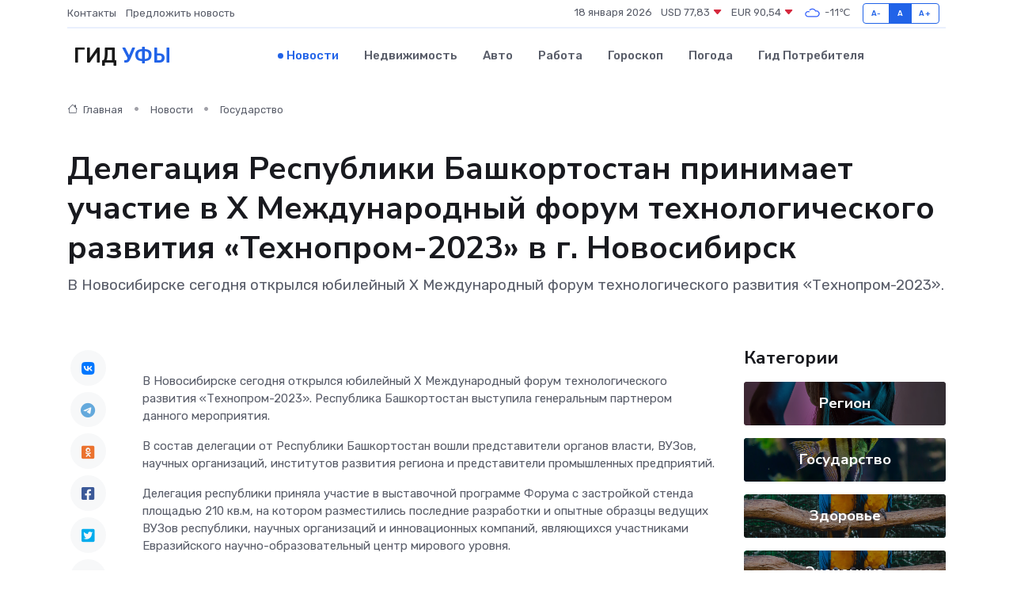

--- FILE ---
content_type: text/html; charset=UTF-8
request_url: https://ufa-gid.ru/news/gosudarstvo/delegaciya-respubliki-bashkortostan-prinimaet-uchastie-v-x-mezhdunarodnyy-forum-tehnologicheskogo-razvitiya-tehnoprom-2023-v-g-novosibirsk.htm
body_size: 10007
content:
<!DOCTYPE html>
<html lang="ru">
<head>
	<meta charset="utf-8">
	<meta name="csrf-token" content="DWc3UQfflQFsxebGuo5by83tg5UK4DYXyliy2P0B">
    <meta http-equiv="X-UA-Compatible" content="IE=edge">
    <meta name="viewport" content="width=device-width, initial-scale=1">
    <title>Делегация Республики Башкортостан принимает участие в X Международный форум технологического развития «Технопром-2023» в г. Новосибирск - новости Уфы</title>
    <meta name="description" property="description" content="В Новосибирске сегодня открылся юбилейный X Международный форум технологического развития «Технопром-2023».">
    
    <meta property="fb:pages" content="105958871990207" />
    <link rel="shortcut icon" type="image/x-icon" href="https://ufa-gid.ru/favicon.svg">
    <link rel="canonical" href="https://ufa-gid.ru/news/gosudarstvo/delegaciya-respubliki-bashkortostan-prinimaet-uchastie-v-x-mezhdunarodnyy-forum-tehnologicheskogo-razvitiya-tehnoprom-2023-v-g-novosibirsk.htm">
    <link rel="preconnect" href="https://fonts.gstatic.com">
    <link rel="dns-prefetch" href="https://fonts.googleapis.com">
    <link rel="dns-prefetch" href="https://pagead2.googlesyndication.com">
    <link rel="dns-prefetch" href="https://res.cloudinary.com">
    <link href="https://fonts.googleapis.com/css2?family=Nunito+Sans:wght@400;700&family=Rubik:wght@400;500;700&display=swap" rel="stylesheet">
    <link rel="stylesheet" type="text/css" href="https://ufa-gid.ru/assets/font-awesome/css/all.min.css">
    <link rel="stylesheet" type="text/css" href="https://ufa-gid.ru/assets/bootstrap-icons/bootstrap-icons.css">
    <link rel="stylesheet" type="text/css" href="https://ufa-gid.ru/assets/tiny-slider/tiny-slider.css">
    <link rel="stylesheet" type="text/css" href="https://ufa-gid.ru/assets/glightbox/css/glightbox.min.css">
    <link rel="stylesheet" type="text/css" href="https://ufa-gid.ru/assets/plyr/plyr.css">
    <link id="style-switch" rel="stylesheet" type="text/css" href="https://ufa-gid.ru/assets/css/style.css">
    <link rel="stylesheet" type="text/css" href="https://ufa-gid.ru/assets/css/style2.css">

    <meta name="twitter:card" content="summary">
    <meta name="twitter:site" content="@mysite">
    <meta name="twitter:title" content="Делегация Республики Башкортостан принимает участие в X Международный форум технологического развития «Технопром-2023» в г. Новосибирск - новости Уфы">
    <meta name="twitter:description" content="В Новосибирске сегодня открылся юбилейный X Международный форум технологического развития «Технопром-2023».">
    <meta name="twitter:creator" content="@mysite">
    <meta name="twitter:image:src" content="https://ufa-gid.ru/images/logo.gif">
    <meta name="twitter:domain" content="ufa-gid.ru">
    <meta name="twitter:card" content="summary_large_image" /><meta name="twitter:image" content="https://ufa-gid.ru/images/logo.gif">

    <meta property="og:url" content="http://ufa-gid.ru/news/gosudarstvo/delegaciya-respubliki-bashkortostan-prinimaet-uchastie-v-x-mezhdunarodnyy-forum-tehnologicheskogo-razvitiya-tehnoprom-2023-v-g-novosibirsk.htm">
    <meta property="og:title" content="Делегация Республики Башкортостан принимает участие в X Международный форум технологического развития «Технопром-2023» в г. Новосибирск - новости Уфы">
    <meta property="og:description" content="В Новосибирске сегодня открылся юбилейный X Международный форум технологического развития «Технопром-2023».">
    <meta property="og:type" content="website">
    <meta property="og:image" content="https://ufa-gid.ru/images/logo.gif">
    <meta property="og:locale" content="ru_RU">
    <meta property="og:site_name" content="Гид Уфы">
    

    <link rel="image_src" href="https://ufa-gid.ru/images/logo.gif" />

    <link rel="alternate" type="application/rss+xml" href="https://ufa-gid.ru/feed" title="Уфа: гид, новости, афиша">
        <script async src="https://pagead2.googlesyndication.com/pagead/js/adsbygoogle.js"></script>
    <script>
        (adsbygoogle = window.adsbygoogle || []).push({
            google_ad_client: "ca-pub-0899253526956684",
            enable_page_level_ads: true
        });
    </script>
        
    
    
    
    <script>if (window.top !== window.self) window.top.location.replace(window.self.location.href);</script>
    <script>if(self != top) { top.location=document.location;}</script>

<!-- Google tag (gtag.js) -->
<script async src="https://www.googletagmanager.com/gtag/js?id=G-71VQP5FD0J"></script>
<script>
  window.dataLayer = window.dataLayer || [];
  function gtag(){dataLayer.push(arguments);}
  gtag('js', new Date());

  gtag('config', 'G-71VQP5FD0J');
</script>
</head>
<body>
<script type="text/javascript" > (function(m,e,t,r,i,k,a){m[i]=m[i]||function(){(m[i].a=m[i].a||[]).push(arguments)}; m[i].l=1*new Date();k=e.createElement(t),a=e.getElementsByTagName(t)[0],k.async=1,k.src=r,a.parentNode.insertBefore(k,a)}) (window, document, "script", "https://mc.yandex.ru/metrika/tag.js", "ym"); ym(54009490, "init", {}); ym(86840228, "init", { clickmap:true, trackLinks:true, accurateTrackBounce:true, webvisor:true });</script> <noscript><div><img src="https://mc.yandex.ru/watch/54009490" style="position:absolute; left:-9999px;" alt="" /><img src="https://mc.yandex.ru/watch/86840228" style="position:absolute; left:-9999px;" alt="" /></div></noscript>
<script type="text/javascript">
    new Image().src = "//counter.yadro.ru/hit?r"+escape(document.referrer)+((typeof(screen)=="undefined")?"":";s"+screen.width+"*"+screen.height+"*"+(screen.colorDepth?screen.colorDepth:screen.pixelDepth))+";u"+escape(document.URL)+";h"+escape(document.title.substring(0,150))+";"+Math.random();
</script>
<!-- Rating@Mail.ru counter -->
<script type="text/javascript">
var _tmr = window._tmr || (window._tmr = []);
_tmr.push({id: "3138453", type: "pageView", start: (new Date()).getTime()});
(function (d, w, id) {
  if (d.getElementById(id)) return;
  var ts = d.createElement("script"); ts.type = "text/javascript"; ts.async = true; ts.id = id;
  ts.src = "https://top-fwz1.mail.ru/js/code.js";
  var f = function () {var s = d.getElementsByTagName("script")[0]; s.parentNode.insertBefore(ts, s);};
  if (w.opera == "[object Opera]") { d.addEventListener("DOMContentLoaded", f, false); } else { f(); }
})(document, window, "topmailru-code");
</script><noscript><div>
<img src="https://top-fwz1.mail.ru/counter?id=3138453;js=na" style="border:0;position:absolute;left:-9999px;" alt="Top.Mail.Ru" />
</div></noscript>
<!-- //Rating@Mail.ru counter -->

<header class="navbar-light navbar-sticky header-static">
    <div class="navbar-top d-none d-lg-block small">
        <div class="container">
            <div class="d-md-flex justify-content-between align-items-center my-1">
                <!-- Top bar left -->
                <ul class="nav">
                    <li class="nav-item">
                        <a class="nav-link ps-0" href="https://ufa-gid.ru/contacts">Контакты</a>
                    </li>
                    <li class="nav-item">
                        <a class="nav-link ps-0" href="https://ufa-gid.ru/sendnews">Предложить новость</a>
                    </li>
                    
                </ul>
                <!-- Top bar right -->
                <div class="d-flex align-items-center">
                    
                    <ul class="list-inline mb-0 text-center text-sm-end me-3">
						<li class="list-inline-item">
							<span>18 января 2026</span>
						</li>
                        <li class="list-inline-item">
                            <a class="nav-link px-0" href="https://ufa-gid.ru/currency">
                                <span>USD 77,83 <i class="bi bi-caret-down-fill text-danger"></i></span>
                            </a>
						</li>
                        <li class="list-inline-item">
                            <a class="nav-link px-0" href="https://ufa-gid.ru/currency">
                                <span>EUR 90,54 <i class="bi bi-caret-down-fill text-danger"></i></span>
                            </a>
						</li>
						<li class="list-inline-item">
                            <a class="nav-link px-0" href="https://ufa-gid.ru/pogoda">
                                <svg xmlns="http://www.w3.org/2000/svg" width="25" height="25" viewBox="0 0 30 30"><path fill="#315EFB" fill-rule="evenodd" d="M25.036 13.066a4.948 4.948 0 0 1 0 5.868A4.99 4.99 0 0 1 20.99 21H8.507a4.49 4.49 0 0 1-3.64-1.86 4.458 4.458 0 0 1 0-5.281A4.491 4.491 0 0 1 8.506 12c.686 0 1.37.159 1.996.473a.5.5 0 0 1 .16.766l-.33.399a.502.502 0 0 1-.598.132 2.976 2.976 0 0 0-3.346.608 3.007 3.007 0 0 0 .334 4.532c.527.396 1.177.59 1.836.59H20.94a3.54 3.54 0 0 0 2.163-.711 3.497 3.497 0 0 0 1.358-3.206 3.45 3.45 0 0 0-.706-1.727A3.486 3.486 0 0 0 20.99 12.5c-.07 0-.138.016-.208.02-.328.02-.645.085-.947.192a.496.496 0 0 1-.63-.287 4.637 4.637 0 0 0-.445-.874 4.495 4.495 0 0 0-.584-.733A4.461 4.461 0 0 0 14.998 9.5a4.46 4.46 0 0 0-3.177 1.318 2.326 2.326 0 0 0-.135.147.5.5 0 0 1-.592.131 5.78 5.78 0 0 0-.453-.19.5.5 0 0 1-.21-.79A5.97 5.97 0 0 1 14.998 8a5.97 5.97 0 0 1 4.237 1.757c.398.399.704.85.966 1.319.262-.042.525-.076.79-.076a4.99 4.99 0 0 1 4.045 2.066zM0 0v30V0zm30 0v30V0z"></path></svg>
                                <span>-11&#8451;</span>
                            </a>
						</li>
					</ul>

                    <!-- Font size accessibility START -->
                    <div class="btn-group me-2" role="group" aria-label="font size changer">
                        <input type="radio" class="btn-check" name="fntradio" id="font-sm">
                        <label class="btn btn-xs btn-outline-primary mb-0" for="font-sm">A-</label>

                        <input type="radio" class="btn-check" name="fntradio" id="font-default" checked>
                        <label class="btn btn-xs btn-outline-primary mb-0" for="font-default">A</label>

                        <input type="radio" class="btn-check" name="fntradio" id="font-lg">
                        <label class="btn btn-xs btn-outline-primary mb-0" for="font-lg">A+</label>
                    </div>

                    
                </div>
            </div>
            <!-- Divider -->
            <div class="border-bottom border-2 border-primary opacity-1"></div>
        </div>
    </div>

    <!-- Logo Nav START -->
    <nav class="navbar navbar-expand-lg">
        <div class="container">
            <!-- Logo START -->
            <a class="navbar-brand" href="https://ufa-gid.ru" style="text-align: end;">
                
                			<span class="ms-2 fs-3 text-uppercase fw-normal">Гид <span style="color: #2163e8;">Уфы</span></span>
                            </a>
            <!-- Logo END -->

            <!-- Responsive navbar toggler -->
            <button class="navbar-toggler ms-auto" type="button" data-bs-toggle="collapse"
                data-bs-target="#navbarCollapse" aria-controls="navbarCollapse" aria-expanded="false"
                aria-label="Toggle navigation">
                <span class="text-body h6 d-none d-sm-inline-block">Menu</span>
                <span class="navbar-toggler-icon"></span>
            </button>

            <!-- Main navbar START -->
            <div class="collapse navbar-collapse" id="navbarCollapse">
                <ul class="navbar-nav navbar-nav-scroll mx-auto">
                                        <li class="nav-item"> <a class="nav-link active" href="https://ufa-gid.ru/news">Новости</a></li>
                                        <li class="nav-item"> <a class="nav-link" href="https://ufa-gid.ru/realty">Недвижимость</a></li>
                                        <li class="nav-item"> <a class="nav-link" href="https://ufa-gid.ru/auto">Авто</a></li>
                                        <li class="nav-item"> <a class="nav-link" href="https://ufa-gid.ru/job">Работа</a></li>
                                        <li class="nav-item"> <a class="nav-link" href="https://ufa-gid.ru/horoscope">Гороскоп</a></li>
                                        <li class="nav-item"> <a class="nav-link" href="https://ufa-gid.ru/pogoda">Погода</a></li>
                                        <li class="nav-item"> <a class="nav-link" href="https://ufa-gid.ru/poleznoe">Гид потребителя</a></li>
                                    </ul>
            </div>
            <!-- Main navbar END -->

            
        </div>
    </nav>
    <!-- Logo Nav END -->
</header>
    <main>
        <!-- =======================
                Main content START -->
        <section class="pt-3 pb-lg-5">
            <div class="container" data-sticky-container>
                <div class="row">
                    <!-- Main Post START -->
                    <div class="col-lg-9">
                        <!-- Categorie Detail START -->
                        <div class="mb-4">
							<nav aria-label="breadcrumb" itemscope itemtype="http://schema.org/BreadcrumbList">
								<ol class="breadcrumb breadcrumb-dots">
									<li class="breadcrumb-item" itemprop="itemListElement" itemscope itemtype="http://schema.org/ListItem">
										<meta itemprop="name" content="Гид Уфы">
										<meta itemprop="position" content="1">
										<meta itemprop="item" content="https://ufa-gid.ru">
										<a itemprop="url" href="https://ufa-gid.ru">
										<i class="bi bi-house me-1"></i> Главная
										</a>
									</li>
									<li class="breadcrumb-item" itemprop="itemListElement" itemscope itemtype="http://schema.org/ListItem">
										<meta itemprop="name" content="Новости">
										<meta itemprop="position" content="2">
										<meta itemprop="item" content="https://ufa-gid.ru/news">
										<a itemprop="url" href="https://ufa-gid.ru/news"> Новости</a>
									</li>
									<li class="breadcrumb-item" aria-current="page" itemprop="itemListElement" itemscope itemtype="http://schema.org/ListItem">
										<meta itemprop="name" content="Государство">
										<meta itemprop="position" content="3">
										<meta itemprop="item" content="https://ufa-gid.ru/news/gosudarstvo">
										<a itemprop="url" href="https://ufa-gid.ru/news/gosudarstvo"> Государство</a>
									</li>
									<li aria-current="page" itemprop="itemListElement" itemscope itemtype="http://schema.org/ListItem">
									<meta itemprop="name" content="Делегация Республики Башкортостан принимает участие в  X Международный форум технологического развития «Технопром-2023» в г. Новосибирск">
									<meta itemprop="position" content="4" />
									<meta itemprop="item" content="https://ufa-gid.ru/news/gosudarstvo/delegaciya-respubliki-bashkortostan-prinimaet-uchastie-v-x-mezhdunarodnyy-forum-tehnologicheskogo-razvitiya-tehnoprom-2023-v-g-novosibirsk.htm">
									</li>
								</ol>
							</nav>
						
                        </div>
                    </div>
                </div>
                <div class="row align-items-center">
                                                        <!-- Content -->
                    <div class="col-md-12 mt-4 mt-md-0">
                                            <h1 class="display-6">Делегация Республики Башкортостан принимает участие в  X Международный форум технологического развития «Технопром-2023» в г. Новосибирск</h1>
                        <p class="lead">В Новосибирске сегодня открылся юбилейный X Международный форум технологического развития «Технопром-2023».</p>
                    </div>
				                                    </div>
            </div>
        </section>
        <!-- =======================
        Main START -->
        <section class="pt-0">
            <div class="container position-relative" data-sticky-container>
                <div class="row">
                    <!-- Left sidebar START -->
                    <div class="col-md-1">
                        <div class="text-start text-lg-center mb-5" data-sticky data-margin-top="80" data-sticky-for="767">
                            <style>
                                .fa-vk::before {
                                    color: #07f;
                                }
                                .fa-telegram::before {
                                    color: #64a9dc;
                                }
                                .fa-facebook-square::before {
                                    color: #3b5998;
                                }
                                .fa-odnoklassniki-square::before {
                                    color: #eb722e;
                                }
                                .fa-twitter-square::before {
                                    color: #00aced;
                                }
                                .fa-whatsapp::before {
                                    color: #65bc54;
                                }
                                .fa-viber::before {
                                    color: #7b519d;
                                }
                                .fa-moimir svg {
                                    background-color: #168de2;
                                    height: 18px;
                                    width: 18px;
                                    background-size: 18px 18px;
                                    border-radius: 4px;
                                    margin-bottom: 2px;
                                }
                            </style>
                            <ul class="nav text-white-force">
                                <li class="nav-item">
                                    <a class="nav-link icon-md rounded-circle m-1 p-0 fs-5 bg-light" href="https://vk.com/share.php?url=https://ufa-gid.ru/news/gosudarstvo/delegaciya-respubliki-bashkortostan-prinimaet-uchastie-v-x-mezhdunarodnyy-forum-tehnologicheskogo-razvitiya-tehnoprom-2023-v-g-novosibirsk.htm&title=Делегация Республики Башкортостан принимает участие в X Международный форум технологического развития «Технопром-2023» в г. Новосибирск - новости Уфы&utm_source=share" rel="nofollow" target="_blank">
                                        <i class="fab fa-vk align-middle text-body"></i>
                                    </a>
                                </li>
                                <li class="nav-item">
                                    <a class="nav-link icon-md rounded-circle m-1 p-0 fs-5 bg-light" href="https://t.me/share/url?url=https://ufa-gid.ru/news/gosudarstvo/delegaciya-respubliki-bashkortostan-prinimaet-uchastie-v-x-mezhdunarodnyy-forum-tehnologicheskogo-razvitiya-tehnoprom-2023-v-g-novosibirsk.htm&text=Делегация Республики Башкортостан принимает участие в X Международный форум технологического развития «Технопром-2023» в г. Новосибирск - новости Уфы&utm_source=share" rel="nofollow" target="_blank">
                                        <i class="fab fa-telegram align-middle text-body"></i>
                                    </a>
                                </li>
                                <li class="nav-item">
                                    <a class="nav-link icon-md rounded-circle m-1 p-0 fs-5 bg-light" href="https://connect.ok.ru/offer?url=https://ufa-gid.ru/news/gosudarstvo/delegaciya-respubliki-bashkortostan-prinimaet-uchastie-v-x-mezhdunarodnyy-forum-tehnologicheskogo-razvitiya-tehnoprom-2023-v-g-novosibirsk.htm&title=Делегация Республики Башкортостан принимает участие в X Международный форум технологического развития «Технопром-2023» в г. Новосибирск - новости Уфы&utm_source=share" rel="nofollow" target="_blank">
                                        <i class="fab fa-odnoklassniki-square align-middle text-body"></i>
                                    </a>
                                </li>
                                <li class="nav-item">
                                    <a class="nav-link icon-md rounded-circle m-1 p-0 fs-5 bg-light" href="https://www.facebook.com/sharer.php?src=sp&u=https://ufa-gid.ru/news/gosudarstvo/delegaciya-respubliki-bashkortostan-prinimaet-uchastie-v-x-mezhdunarodnyy-forum-tehnologicheskogo-razvitiya-tehnoprom-2023-v-g-novosibirsk.htm&title=Делегация Республики Башкортостан принимает участие в X Международный форум технологического развития «Технопром-2023» в г. Новосибирск - новости Уфы&utm_source=share" rel="nofollow" target="_blank">
                                        <i class="fab fa-facebook-square align-middle text-body"></i>
                                    </a>
                                </li>
                                <li class="nav-item">
                                    <a class="nav-link icon-md rounded-circle m-1 p-0 fs-5 bg-light" href="https://twitter.com/intent/tweet?text=Делегация Республики Башкортостан принимает участие в X Международный форум технологического развития «Технопром-2023» в г. Новосибирск - новости Уфы&url=https://ufa-gid.ru/news/gosudarstvo/delegaciya-respubliki-bashkortostan-prinimaet-uchastie-v-x-mezhdunarodnyy-forum-tehnologicheskogo-razvitiya-tehnoprom-2023-v-g-novosibirsk.htm&utm_source=share" rel="nofollow" target="_blank">
                                        <i class="fab fa-twitter-square align-middle text-body"></i>
                                    </a>
                                </li>
                                <li class="nav-item">
                                    <a class="nav-link icon-md rounded-circle m-1 p-0 fs-5 bg-light" href="https://api.whatsapp.com/send?text=Делегация Республики Башкортостан принимает участие в X Международный форум технологического развития «Технопром-2023» в г. Новосибирск - новости Уфы https://ufa-gid.ru/news/gosudarstvo/delegaciya-respubliki-bashkortostan-prinimaet-uchastie-v-x-mezhdunarodnyy-forum-tehnologicheskogo-razvitiya-tehnoprom-2023-v-g-novosibirsk.htm&utm_source=share" rel="nofollow" target="_blank">
                                        <i class="fab fa-whatsapp align-middle text-body"></i>
                                    </a>
                                </li>
                                <li class="nav-item">
                                    <a class="nav-link icon-md rounded-circle m-1 p-0 fs-5 bg-light" href="viber://forward?text=Делегация Республики Башкортостан принимает участие в X Международный форум технологического развития «Технопром-2023» в г. Новосибирск - новости Уфы https://ufa-gid.ru/news/gosudarstvo/delegaciya-respubliki-bashkortostan-prinimaet-uchastie-v-x-mezhdunarodnyy-forum-tehnologicheskogo-razvitiya-tehnoprom-2023-v-g-novosibirsk.htm&utm_source=share" rel="nofollow" target="_blank">
                                        <i class="fab fa-viber align-middle text-body"></i>
                                    </a>
                                </li>
                                <li class="nav-item">
                                    <a class="nav-link icon-md rounded-circle m-1 p-0 fs-5 bg-light" href="https://connect.mail.ru/share?url=https://ufa-gid.ru/news/gosudarstvo/delegaciya-respubliki-bashkortostan-prinimaet-uchastie-v-x-mezhdunarodnyy-forum-tehnologicheskogo-razvitiya-tehnoprom-2023-v-g-novosibirsk.htm&title=Делегация Республики Башкортостан принимает участие в X Международный форум технологического развития «Технопром-2023» в г. Новосибирск - новости Уфы&utm_source=share" rel="nofollow" target="_blank">
                                        <i class="fab fa-moimir align-middle text-body"><svg viewBox='0 0 24 24' xmlns='http://www.w3.org/2000/svg'><path d='M8.889 9.667a1.333 1.333 0 100-2.667 1.333 1.333 0 000 2.667zm6.222 0a1.333 1.333 0 100-2.667 1.333 1.333 0 000 2.667zm4.77 6.108l-1.802-3.028a.879.879 0 00-1.188-.307.843.843 0 00-.313 1.166l.214.36a6.71 6.71 0 01-4.795 1.996 6.711 6.711 0 01-4.792-1.992l.217-.364a.844.844 0 00-.313-1.166.878.878 0 00-1.189.307l-1.8 3.028a.844.844 0 00.312 1.166.88.88 0 001.189-.307l.683-1.147a8.466 8.466 0 005.694 2.18 8.463 8.463 0 005.698-2.184l.685 1.151a.873.873 0 001.189.307.844.844 0 00.312-1.166z' fill='#FFF' fill-rule='evenodd'/></svg></i>
                                    </a>
                                </li>
                                
                            </ul>
                        </div>
                    </div>
                    <!-- Left sidebar END -->

                    <!-- Main Content START -->
                    <div class="col-md-10 col-lg-8 mb-5">
                        <div class="mb-4">
                                                    </div>
                        <div itemscope itemtype="http://schema.org/NewsArticle">
                            <meta itemprop="headline" content="Делегация Республики Башкортостан принимает участие в  X Международный форум технологического развития «Технопром-2023» в г. Новосибирск">
                            <meta itemprop="identifier" content="https://ufa-gid.ru/8398842">
                            <span itemprop="articleBody"><p> В Новосибирске сегодня открылся юбилейный X Международный форум технологического развития &laquo;Технопром-2023&raquo;. Республика Башкортостан выступила генеральным партнером данного мероприятия. </p> <p> В состав делегации от Республики Башкортостан вошли представители органов власти, ВУЗов, научных организаций, институтов развития региона и представители промышленных предприятий. </p> <p> Делегация республики приняла участие в выставочной программе Форума с застройкой стенда площадью 210 кв.м, на котором разместились последние разработки и опытные образцы ведущих ВУЗов республики, научных организаций и инновационных компаний, являющихся участниками Евразийского научно-образовательный центр мирового уровня. </p> <p> За 22 августа были подписаны ряд соглашений о сотрудничестве, в том числе соглашение Министерства промышленности, энергетики и инноваций Республики Башкортостан с &nbsp; Министерством промышленности, торговли и развития предпринимательства Новосибирской области. 
										
											
											

										
</p> <p> ФГБОУ ВО &laquo;Уфимский государственный нефтяной технический университет&raquo; и ФГБОУ ВО &laquo;Новосибирский государственный архитектурно-строительный университет&raquo; заключили соглашение в сфере организации и осуществления сотрудничества ВУЗов, направленного на интеграцию образовательного и научного потенциала, реализацию совместных образовательных программ и работ по приоритетным направлениям развития науки, техники и технологий, развитие кадрового&nbsp; потенциала. </p> <p> ФГБОУ ВО &laquo;Башкирский государственный медицинский университет&raquo; Министерства здравоохранения Российской&nbsp; Федерации заключили два соглашения о сотрудничестве в образовательной и научно-исследовательской деятельности с Новосибирским научно-исследовательским институтом травматологии и ортопедии им. Я.Л. Цивьяна&raquo; Министерства здравоохранения Российской&nbsp; Федерации и ФБГБОУ ВО &laquo;Новосибирский государственный медицинский университет&raquo; Министерства здравоохранения Российской&nbsp; Федерации. </p> <p> В рамках программы Форума министр промышленности, энергетики и инноваций Республики Башкортостан Александр Шельдяев принял участие в панельной сессии "Новые принципы развития партнерства инновационного бизнеса с наукой для обеспечения технологического суверенитета" и в совещании с&nbsp;  заместителем Председателя Правительства РФ Д.Н. Чернышенко с заместителями глав субъектов РФ, ответственными за научно-технологическое развитие (установочное), где были подняты вопросы разработки и утверждения в регионах государственных программ НТР. </p> <p> Экспозицию Республики Башкортостан посетил Заместитель председателя правительства Российской Федерации Чернышенко Д.Н, который ознакомился с представленной инновационной продукцией республики. </p></span>
                        </div>
                                                                        <div><a href="https://industry.bashkortostan.ru/presscenter/news/563820/" target="_blank" rel="author">Источник</a></div>
                                                                        <div class="col-12 mt-3"><a href="https://ufa-gid.ru/sendnews">Предложить новость</a></div>
                        <div class="col-12 mt-5">
                            <h2 class="my-3">Последние новости</h2>
                            <div class="row gy-4">
                                <!-- Card item START -->
<div class="col-sm-6">
    <div class="card" itemscope="" itemtype="http://schema.org/BlogPosting">
        <!-- Card img -->
        <div class="position-relative">
                        <img class="card-img" src="https://res.cloudinary.com/dydwjm2ai/image/upload/c_fill,w_420,h_315,q_auto,g_face/bronblryp5re2ltdeb7d" alt="Как определить степень износа серводвигателя?" itemprop="image">
                    </div>
        <div class="card-body px-0 pt-3" itemprop="name">
            <h4 class="card-title" itemprop="headline"><a href="https://ufa-gid.ru/news/ekonomika/kak-opredelit-stepen-iznosa-servodvigatelya.htm"
                    class="btn-link text-reset fw-bold" itemprop="url">Как определить степень износа серводвигателя?</a></h4>
            <p class="card-text" itemprop="articleBody">Чтобы техника работала как часы, важно знать, когда она начинает сдавать позиции. Рассказываем, как по звуку, вибрации и поведению вычислить усталость серводвигателя.</p>
        </div>
        <meta itemprop="author" content="Редактор"/>
        <meta itemscope itemprop="mainEntityOfPage" itemType="https://schema.org/WebPage" itemid="https://ufa-gid.ru/news/ekonomika/kak-opredelit-stepen-iznosa-servodvigatelya.htm"/>
        <meta itemprop="dateModified" content="2025-11-03"/>
        <meta itemprop="datePublished" content="2025-11-03"/>
    </div>
</div>
<!-- Card item END -->
<!-- Card item START -->
<div class="col-sm-6">
    <div class="card" itemscope="" itemtype="http://schema.org/BlogPosting">
        <!-- Card img -->
        <div class="position-relative">
                        <img class="card-img" src="https://ufa-gid.ru/images/noimg-420x315.png" alt="Учрежден новый профессиональный праздник – День работника суда">
                    </div>
        <div class="card-body px-0 pt-3" itemprop="name">
            <h4 class="card-title" itemprop="headline"><a href="https://ufa-gid.ru/news/gosudarstvo/uchrezhden-novyy-professionalnyy-prazdnik-den-rabotnika-suda.htm"
                    class="btn-link text-reset fw-bold" itemprop="url">Учрежден новый профессиональный праздник – День работника суда</a></h4>
            <p class="card-text" itemprop="articleBody">Профессиональный праздник – День работника суда, утвержденный постановлением Правительства Российской Федерации от 24.10.2025 № 1657, будет ежегодно отмечаться в России 5 ноября.</p>
        </div>
        <meta itemprop="author" content="Редактор"/>
        <meta itemscope itemprop="mainEntityOfPage" itemType="https://schema.org/WebPage" itemid="https://ufa-gid.ru/news/gosudarstvo/uchrezhden-novyy-professionalnyy-prazdnik-den-rabotnika-suda.htm"/>
        <meta itemprop="dateModified" content="2025-10-27"/>
        <meta itemprop="datePublished" content="2025-10-27"/>
    </div>
</div>
<!-- Card item END -->
<!-- Card item START -->
<div class="col-sm-6">
    <div class="card" itemscope="" itemtype="http://schema.org/BlogPosting">
        <!-- Card img -->
        <div class="position-relative">
                        <img class="card-img" src="https://ufa-gid.ru/images/noimg-420x315.png" alt="Информация о проведенных Управлением Роспотребнадзора по Республике Башкортостан контрольных (надзорных) мероприятиях и их результатах за период с 20 по 24 октября 2025 г.">
                    </div>
        <div class="card-body px-0 pt-3" itemprop="name">
            <h4 class="card-title" itemprop="headline"><a href="https://ufa-gid.ru/news/gosudarstvo/informaciya-o-provedennyh-upravleniem-rospotrebnadzora-po-respublike-bashkortostan-kontrolnyh-nadzornyh-meropriyatiyah-i-ih-rezultatah-za-period-s-20-po-24-oktyabrya-2025-g.htm"
                    class="btn-link text-reset fw-bold" itemprop="url">Информация о проведенных Управлением Роспотребнадзора по Республике Башкортостан контрольных (надзорных) мероприятиях и их результатах за период с 20 по 24 октября 2025 г.</a></h4>
            <p class="card-text" itemprop="articleBody">За период с 20 по 24 октября 2025 г. проведено контрольных (надзорных) мероприятий &amp;nbsp;в отношении юридических лиц и индивидуальных предпринимателей - 33,</p>
        </div>
        <meta itemprop="author" content="Редактор"/>
        <meta itemscope itemprop="mainEntityOfPage" itemType="https://schema.org/WebPage" itemid="https://ufa-gid.ru/news/gosudarstvo/informaciya-o-provedennyh-upravleniem-rospotrebnadzora-po-respublike-bashkortostan-kontrolnyh-nadzornyh-meropriyatiyah-i-ih-rezultatah-za-period-s-20-po-24-oktyabrya-2025-g.htm"/>
        <meta itemprop="dateModified" content="2025-10-27"/>
        <meta itemprop="datePublished" content="2025-10-27"/>
    </div>
</div>
<!-- Card item END -->
<!-- Card item START -->
<div class="col-sm-6">
    <div class="card" itemscope="" itemtype="http://schema.org/BlogPosting">
        <!-- Card img -->
        <div class="position-relative">
            <img class="card-img" src="https://res.cloudinary.com/di7jztv5p/image/upload/c_fill,w_420,h_315,q_auto,g_face/gqei5n34zp6qzkg1iovk" alt="Когда скидки превращаются в ловушку: как маркетологи учат нас тратить" itemprop="image">
        </div>
        <div class="card-body px-0 pt-3" itemprop="name">
            <h4 class="card-title" itemprop="headline"><a href="https://ulan-ude-city.ru/news/ekonomika/kogda-skidki-prevraschayutsya-v-lovushku-kak-marketologi-uchat-nas-tratit.htm" class="btn-link text-reset fw-bold" itemprop="url">Когда скидки превращаются в ловушку: как маркетологи учат нас тратить</a></h4>
            <p class="card-text" itemprop="articleBody">Почему “-50% только сегодня” не всегда значит выгоду, как скидки играют на эмоциях и почему даже рациональные люди становятся жертвами маркетинговых трюков.</p>
        </div>
        <meta itemprop="author" content="Редактор"/>
        <meta itemscope itemprop="mainEntityOfPage" itemType="https://schema.org/WebPage" itemid="https://ulan-ude-city.ru/news/ekonomika/kogda-skidki-prevraschayutsya-v-lovushku-kak-marketologi-uchat-nas-tratit.htm"/>
        <meta itemprop="dateModified" content="2026-01-18"/>
        <meta itemprop="datePublished" content="2026-01-18"/>
    </div>
</div>
<!-- Card item END -->
                            </div>
                        </div>
						<div class="col-12 bg-primary bg-opacity-10 p-2 mt-3 rounded">
							На этом сайте вы найдете актуальные <a href="https://elabuga-gid.ru/job">вакансии в Елабуге</a> с предложениями работы от ведущих работодателей города
						</div>
                        <!-- Comments START -->
                        <div class="mt-5">
                            <h3>Комментарии (0)</h3>
                        </div>
                        <!-- Comments END -->
                        <!-- Reply START -->
                        <div>
                            <h3>Добавить комментарий</h3>
                            <small>Ваш email не публикуется. Обязательные поля отмечены *</small>
                            <form class="row g-3 mt-2">
                                <div class="col-md-6">
                                    <label class="form-label">Имя *</label>
                                    <input type="text" class="form-control" aria-label="First name">
                                </div>
                                <div class="col-md-6">
                                    <label class="form-label">Email *</label>
                                    <input type="email" class="form-control">
                                </div>
                                <div class="col-12">
                                    <label class="form-label">Текст комментария *</label>
                                    <textarea class="form-control" rows="3"></textarea>
                                </div>
                                <div class="col-12">
                                    <button type="submit" class="btn btn-primary">Оставить комментарий</button>
                                </div>
                            </form>
                        </div>
                        <!-- Reply END -->
                    </div>
                    <!-- Main Content END -->
                    <!-- Right sidebar START -->
                    <div class="col-lg-3 d-none d-lg-block">
                        <div data-sticky data-margin-top="80" data-sticky-for="991">
                            <!-- Categories -->
                            <div>
                                <h4 class="mb-3">Категории</h4>
                                                                    <!-- Category item -->
                                    <div class="text-center mb-3 card-bg-scale position-relative overflow-hidden rounded"
                                        style="background-image:url(https://ufa-gid.ru/assets/images/blog/4by3/08.jpg); background-position: center left; background-size: cover;">
                                        <div class="bg-dark-overlay-4 p-3">
                                            <a href="https://ufa-gid.ru/news/region"
                                                class="stretched-link btn-link fw-bold text-white h5">Регион</a>
                                        </div>
                                    </div>
                                                                    <!-- Category item -->
                                    <div class="text-center mb-3 card-bg-scale position-relative overflow-hidden rounded"
                                        style="background-image:url(https://ufa-gid.ru/assets/images/blog/4by3/06.jpg); background-position: center left; background-size: cover;">
                                        <div class="bg-dark-overlay-4 p-3">
                                            <a href="https://ufa-gid.ru/news/gosudarstvo"
                                                class="stretched-link btn-link fw-bold text-white h5">Государство</a>
                                        </div>
                                    </div>
                                                                    <!-- Category item -->
                                    <div class="text-center mb-3 card-bg-scale position-relative overflow-hidden rounded"
                                        style="background-image:url(https://ufa-gid.ru/assets/images/blog/4by3/03.jpg); background-position: center left; background-size: cover;">
                                        <div class="bg-dark-overlay-4 p-3">
                                            <a href="https://ufa-gid.ru/news/zdorove"
                                                class="stretched-link btn-link fw-bold text-white h5">Здоровье</a>
                                        </div>
                                    </div>
                                                                    <!-- Category item -->
                                    <div class="text-center mb-3 card-bg-scale position-relative overflow-hidden rounded"
                                        style="background-image:url(https://ufa-gid.ru/assets/images/blog/4by3/03.jpg); background-position: center left; background-size: cover;">
                                        <div class="bg-dark-overlay-4 p-3">
                                            <a href="https://ufa-gid.ru/news/ekonomika"
                                                class="stretched-link btn-link fw-bold text-white h5">Экономика</a>
                                        </div>
                                    </div>
                                                                    <!-- Category item -->
                                    <div class="text-center mb-3 card-bg-scale position-relative overflow-hidden rounded"
                                        style="background-image:url(https://ufa-gid.ru/assets/images/blog/4by3/03.jpg); background-position: center left; background-size: cover;">
                                        <div class="bg-dark-overlay-4 p-3">
                                            <a href="https://ufa-gid.ru/news/politika"
                                                class="stretched-link btn-link fw-bold text-white h5">Политика</a>
                                        </div>
                                    </div>
                                                                    <!-- Category item -->
                                    <div class="text-center mb-3 card-bg-scale position-relative overflow-hidden rounded"
                                        style="background-image:url(https://ufa-gid.ru/assets/images/blog/4by3/05.jpg); background-position: center left; background-size: cover;">
                                        <div class="bg-dark-overlay-4 p-3">
                                            <a href="https://ufa-gid.ru/news/nauka-i-obrazovanie"
                                                class="stretched-link btn-link fw-bold text-white h5">Наука и Образование</a>
                                        </div>
                                    </div>
                                                                    <!-- Category item -->
                                    <div class="text-center mb-3 card-bg-scale position-relative overflow-hidden rounded"
                                        style="background-image:url(https://ufa-gid.ru/assets/images/blog/4by3/08.jpg); background-position: center left; background-size: cover;">
                                        <div class="bg-dark-overlay-4 p-3">
                                            <a href="https://ufa-gid.ru/news/proisshestviya"
                                                class="stretched-link btn-link fw-bold text-white h5">Происшествия</a>
                                        </div>
                                    </div>
                                                                    <!-- Category item -->
                                    <div class="text-center mb-3 card-bg-scale position-relative overflow-hidden rounded"
                                        style="background-image:url(https://ufa-gid.ru/assets/images/blog/4by3/05.jpg); background-position: center left; background-size: cover;">
                                        <div class="bg-dark-overlay-4 p-3">
                                            <a href="https://ufa-gid.ru/news/religiya"
                                                class="stretched-link btn-link fw-bold text-white h5">Религия</a>
                                        </div>
                                    </div>
                                                                    <!-- Category item -->
                                    <div class="text-center mb-3 card-bg-scale position-relative overflow-hidden rounded"
                                        style="background-image:url(https://ufa-gid.ru/assets/images/blog/4by3/09.jpg); background-position: center left; background-size: cover;">
                                        <div class="bg-dark-overlay-4 p-3">
                                            <a href="https://ufa-gid.ru/news/kultura"
                                                class="stretched-link btn-link fw-bold text-white h5">Культура</a>
                                        </div>
                                    </div>
                                                                    <!-- Category item -->
                                    <div class="text-center mb-3 card-bg-scale position-relative overflow-hidden rounded"
                                        style="background-image:url(https://ufa-gid.ru/assets/images/blog/4by3/06.jpg); background-position: center left; background-size: cover;">
                                        <div class="bg-dark-overlay-4 p-3">
                                            <a href="https://ufa-gid.ru/news/sport"
                                                class="stretched-link btn-link fw-bold text-white h5">Спорт</a>
                                        </div>
                                    </div>
                                                                    <!-- Category item -->
                                    <div class="text-center mb-3 card-bg-scale position-relative overflow-hidden rounded"
                                        style="background-image:url(https://ufa-gid.ru/assets/images/blog/4by3/06.jpg); background-position: center left; background-size: cover;">
                                        <div class="bg-dark-overlay-4 p-3">
                                            <a href="https://ufa-gid.ru/news/obschestvo"
                                                class="stretched-link btn-link fw-bold text-white h5">Общество</a>
                                        </div>
                                    </div>
                                                            </div>
                        </div>
                    </div>
                    <!-- Right sidebar END -->
                </div>
        </section>
    </main>
<footer class="bg-dark pt-5">
    
    <!-- Footer copyright START -->
    <div class="bg-dark-overlay-3 mt-5">
        <div class="container">
            <div class="row align-items-center justify-content-md-between py-4">
                <div class="col-md-6">
                    <!-- Copyright -->
                    <div class="text-center text-md-start text-primary-hover text-muted">
                        &#169;2026 Уфа. Все права защищены.
                    </div>
                </div>
                
            </div>
        </div>
    </div>
    <!-- Footer copyright END -->
    <script type="application/ld+json">
        {"@context":"https:\/\/schema.org","@type":"Organization","name":"\u0423\u0444\u0430 - \u0433\u0438\u0434, \u043d\u043e\u0432\u043e\u0441\u0442\u0438, \u0430\u0444\u0438\u0448\u0430","url":"https:\/\/ufa-gid.ru","sameAs":["https:\/\/vk.com\/public207891896","https:\/\/t.me\/ufa_gid"]}
    </script>
</footer>
<!-- Back to top -->
<div class="back-top"><i class="bi bi-arrow-up-short"></i></div>
<script src="https://ufa-gid.ru/assets/bootstrap/js/bootstrap.bundle.min.js"></script>
<script src="https://ufa-gid.ru/assets/tiny-slider/tiny-slider.js"></script>
<script src="https://ufa-gid.ru/assets/sticky-js/sticky.min.js"></script>
<script src="https://ufa-gid.ru/assets/glightbox/js/glightbox.min.js"></script>
<script src="https://ufa-gid.ru/assets/plyr/plyr.js"></script>
<script src="https://ufa-gid.ru/assets/js/functions.js"></script>
<script src="https://yastatic.net/share2/share.js" async></script>
<script defer src="https://static.cloudflareinsights.com/beacon.min.js/vcd15cbe7772f49c399c6a5babf22c1241717689176015" integrity="sha512-ZpsOmlRQV6y907TI0dKBHq9Md29nnaEIPlkf84rnaERnq6zvWvPUqr2ft8M1aS28oN72PdrCzSjY4U6VaAw1EQ==" data-cf-beacon='{"version":"2024.11.0","token":"538b83861b96475eb000078536eec8ca","r":1,"server_timing":{"name":{"cfCacheStatus":true,"cfEdge":true,"cfExtPri":true,"cfL4":true,"cfOrigin":true,"cfSpeedBrain":true},"location_startswith":null}}' crossorigin="anonymous"></script>
</body>
</html>


--- FILE ---
content_type: text/html; charset=utf-8
request_url: https://www.google.com/recaptcha/api2/aframe
body_size: 266
content:
<!DOCTYPE HTML><html><head><meta http-equiv="content-type" content="text/html; charset=UTF-8"></head><body><script nonce="Z114gtW1kkmbCYJs__ebHg">/** Anti-fraud and anti-abuse applications only. See google.com/recaptcha */ try{var clients={'sodar':'https://pagead2.googlesyndication.com/pagead/sodar?'};window.addEventListener("message",function(a){try{if(a.source===window.parent){var b=JSON.parse(a.data);var c=clients[b['id']];if(c){var d=document.createElement('img');d.src=c+b['params']+'&rc='+(localStorage.getItem("rc::a")?sessionStorage.getItem("rc::b"):"");window.document.body.appendChild(d);sessionStorage.setItem("rc::e",parseInt(sessionStorage.getItem("rc::e")||0)+1);localStorage.setItem("rc::h",'1768748906359');}}}catch(b){}});window.parent.postMessage("_grecaptcha_ready", "*");}catch(b){}</script></body></html>